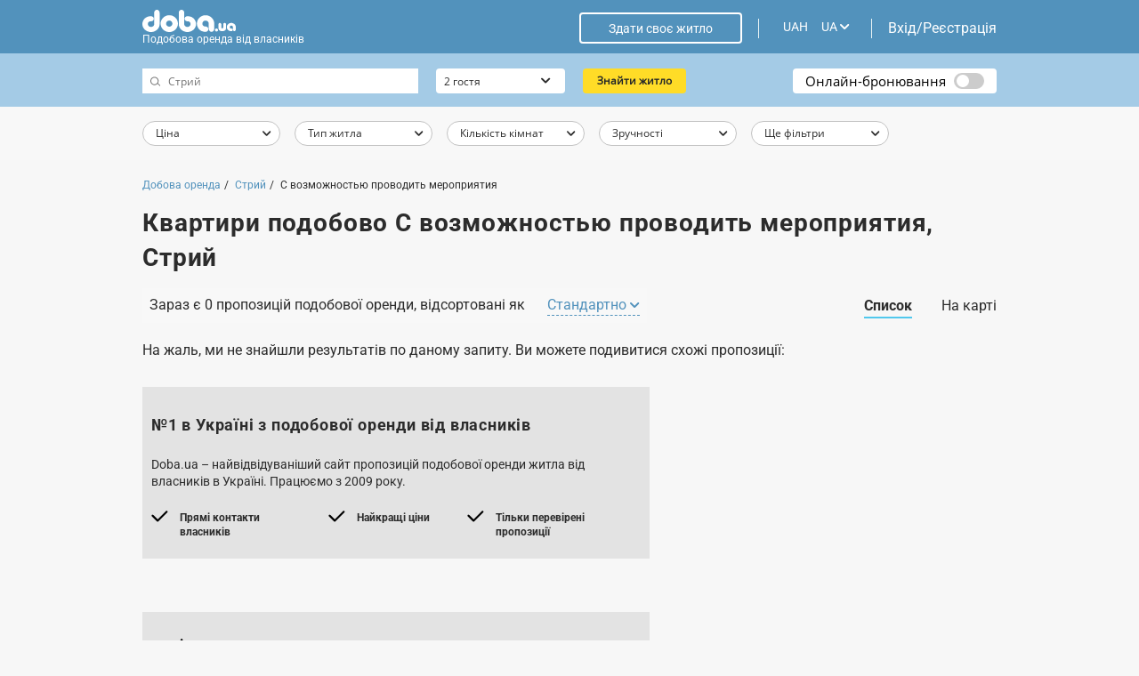

--- FILE ---
content_type: text/html
request_url: https://doba.ua/local/templates/doba2020/ajax_dynamic/ua_index_room-block-text-3.html
body_size: 4283
content:
<div class="content">
	<div id="room-block-text-3" class="room-block-text bg-grey">
		<div class="f">
			<svg width="52" height="54" viewBox="0 0 52 54" fill="none" xmlns="http://www.w3.org/2000/svg" class="f-fsh0">
				<path d="M22.9603 6.74705L22.5139 9.40328C22.4334 9.88407 22.7508 10.3406 23.2225 10.4227C23.4098 10.4554 23.6022 10.4243 23.7708 10.3341L26.1107 9.08101L28.4506 10.3341C28.8743 10.5614 29.3984 10.3952 29.6214 9.96332C29.7098 9.79147 29.7404 9.59454 29.7082 9.40328L29.2611 6.74705L31.1539 4.86637C31.4967 4.5259 31.5038 3.96667 31.1702 3.61731C31.0369 3.4778 30.8627 3.38723 30.6739 3.35932L28.0574 2.97235L26.8891 0.556307C26.6364 0.11879 26.0833 -0.0271835 25.6537 0.230798C25.5219 0.309648 25.4121 0.42206 25.3343 0.556307L24.1643 2.97235L21.5475 3.35932C21.0738 3.42807 20.7445 3.87529 20.812 4.3585C20.8389 4.55178 20.9282 4.73091 21.0659 4.86718L22.9603 6.74705ZM24.8669 4.65449C25.1494 4.61243 25.3938 4.43128 25.5196 4.17006L26.1143 2.94324L26.7078 4.17006C26.8339 4.43169 27.0787 4.61243 27.3612 4.65449L28.6898 4.8506L27.7254 5.80529C27.5215 6.00828 27.4282 6.30063 27.4766 6.58692L27.7036 7.93667L26.5146 7.299C26.2618 7.16475 25.9603 7.16475 25.7076 7.299L24.5194 7.93667L24.7455 6.58692C24.7939 6.30063 24.7011 6.00828 24.4968 5.80529L23.5347 4.84939L24.8669 4.65449Z" fill="black"></path>
				<path d="M31.1643 46.5898C31.0628 46.2699 30.7914 46.0366 30.4649 45.9881L27.8485 45.6011L26.6785 43.1851C26.4258 42.7476 25.8727 42.6016 25.4431 42.8596C25.3114 42.9388 25.2015 43.0508 25.1237 43.1851L23.9546 45.6011L21.3381 45.9881C20.8644 46.058 20.5359 46.5065 20.605 46.9893C20.6323 47.1818 20.7212 47.3593 20.8577 47.4951L22.7505 49.3766L22.3034 52.032C22.2224 52.5128 22.5394 52.9694 23.0111 53.0518C23.1992 53.0846 23.3924 53.0535 23.561 52.9629L25.9009 51.7098L28.2412 52.9629C28.6649 53.1897 29.189 53.0227 29.4112 52.5909C29.4992 52.419 29.5298 52.2229 29.4977 52.032L29.0513 49.3766L30.9469 47.4996C31.1842 47.2634 31.2687 46.9104 31.1643 46.5898ZM27.5156 48.4357C27.3109 48.6383 27.2177 48.931 27.2668 49.2177L27.493 50.5667L26.3048 49.9298C26.0525 49.7943 25.7505 49.7943 25.4978 49.9298L24.3088 50.5667L24.5362 49.2177C24.5842 48.931 24.4913 48.6391 24.287 48.4357L23.3241 47.4794L24.654 47.2833C24.9365 47.2416 25.1812 47.0604 25.3074 46.7988L25.9009 45.572L26.4956 46.7988C26.6214 47.06 26.8658 47.2412 27.1482 47.2833L28.4777 47.4794L27.5156 48.4357Z" fill="black"></path>
				<path d="M8.14328 12.9135L7.69577 15.5698C7.61524 16.0505 7.93183 16.5075 8.40394 16.5896C8.59159 16.6227 8.7848 16.5912 8.95341 16.501L11.2933 15.2475L13.6336 16.501C14.0573 16.7278 14.581 16.5621 14.804 16.1302C14.8925 15.9583 14.9234 15.7614 14.8909 15.5698L14.4445 12.9135L16.3373 11.0329C16.6805 10.6928 16.6877 10.1332 16.3536 9.78378C16.2203 9.64428 16.0453 9.5537 15.8565 9.5258L13.2409 9.13924L12.0697 6.72319C11.8166 6.28567 11.2636 6.14051 10.8343 6.39849C10.703 6.47774 10.5935 6.58935 10.5161 6.72319L9.34577 9.13924L6.73013 9.5258C6.25644 9.59616 5.92834 10.0442 5.99698 10.527C6.02475 10.7195 6.11362 10.8974 6.25009 11.0329L8.14328 12.9135ZM10.05 10.821C10.3324 10.7789 10.5764 10.5982 10.7026 10.3369L11.2969 9.11012L11.8916 10.3378C12.0177 10.5986 12.2617 10.7793 12.5442 10.821L13.8729 11.0171L12.9108 11.973C12.7065 12.1756 12.6128 12.4683 12.6612 12.7546L12.8882 14.1044L11.6992 13.4675C11.4469 13.3324 11.1453 13.3324 10.893 13.4675L9.70402 14.1044L9.93095 12.7546C9.97935 12.4683 9.88572 12.176 9.68141 11.973L8.71696 11.0171L10.05 10.821Z" fill="black"></path>
				<path d="M37.4106 43.0484L36.9634 45.7034C36.8821 46.1842 37.1987 46.6415 37.6704 46.7244C37.8585 46.7572 38.0521 46.726 38.2211 46.6355L40.561 45.3811L42.9013 46.6355C43.3246 46.8627 43.8487 46.6969 44.0717 46.2651C44.1605 46.0928 44.1911 45.8955 44.1589 45.7034L43.7122 43.0484L45.605 41.1677C45.9482 40.8273 45.9553 40.268 45.6213 39.9187C45.4884 39.7792 45.3138 39.6886 45.125 39.6607L42.5085 39.2729L41.3386 36.8569C41.1263 36.4193 40.6066 36.2402 40.1777 36.4561C40.0072 36.5423 39.8687 36.683 39.7846 36.8569L38.6138 39.2729L35.9982 39.6607C35.5245 39.7335 35.1988 40.1835 35.2702 40.6655C35.298 40.8539 35.3849 41.0282 35.5178 41.1621L37.4106 43.0484ZM39.3172 40.9546C39.5997 40.913 39.8437 40.7322 39.9699 40.4714L40.5646 39.2438L41.1593 40.4714C41.2854 40.7322 41.5294 40.913 41.8119 40.9546L43.1413 41.1516L42.1757 42.1111C41.9714 42.3141 41.8781 42.6064 41.9261 42.8927L42.1531 44.2425L40.9649 43.6056C40.7125 43.4701 40.4106 43.4701 40.1579 43.6056L38.9689 44.2425L39.1962 42.8927C39.2442 42.6068 39.151 42.3149 38.9475 42.1119L37.9854 41.156L39.3172 40.9546Z" fill="black"></path>
				<path d="M2.16061 28.1761L1.71389 30.8315C1.63336 31.3123 1.95074 31.7688 2.42245 31.8509C2.60971 31.8836 2.80252 31.8525 2.97073 31.7627L5.31064 30.5092L7.65095 31.7627C8.07466 31.9896 8.59834 31.8234 8.82131 31.3919C8.90978 31.2197 8.94032 31.0232 8.90819 30.8315L8.46108 28.1761L10.3539 26.2946C10.6966 25.9541 10.7042 25.3949 10.3701 25.0455C10.2372 24.9064 10.0627 24.8154 9.87383 24.7875L7.2574 24.4006L6.08903 21.9845C5.83631 21.547 5.28327 21.4014 4.85361 21.659C4.7219 21.7383 4.612 21.8503 4.53424 21.9845L3.36429 24.4006L0.747854 24.7875C0.273365 24.8547 -0.0575071 25.3007 0.00835001 25.7839C0.0349309 25.9804 0.125782 26.1615 0.265828 26.299L2.16061 28.1761ZM4.06729 26.0827C4.34976 26.0406 4.59375 25.8595 4.71991 25.5987L5.31421 24.3714L5.90812 25.5987C6.03428 25.8599 6.27866 26.041 6.56153 26.0827L7.89097 26.2788L6.92533 27.2355C6.72142 27.4385 6.62858 27.7309 6.67658 28.0172L6.90391 29.3661L5.71452 28.7292C5.46219 28.5938 5.16028 28.5938 4.90757 28.7292L3.71936 29.3661L3.94589 28.0172C3.99509 27.7309 3.90186 27.4381 3.69714 27.2355L2.73507 26.2788L4.06729 26.0827Z" fill="black"></path>
				<path d="M44.748 24.3937L42.1324 24.7815C41.6587 24.851 41.3298 25.299 41.3984 25.7819C41.4254 25.9747 41.5147 26.1527 41.6512 26.2885L43.544 28.1692L43.0976 30.8254C43.0171 31.3062 43.3337 31.7627 43.8058 31.8452C43.9935 31.878 44.1867 31.8468 44.3553 31.7563L46.6952 30.5019L49.0355 31.7563C49.4592 31.9835 49.9829 31.8173 50.2058 31.3855C50.2943 31.2136 50.3253 31.0167 50.2927 30.8254L49.8456 28.1692L51.7384 26.2885C52.0812 25.948 52.0887 25.3888 51.7547 25.0394C51.6218 24.8999 51.4472 24.8094 51.2584 24.7815L48.6427 24.3937L47.4728 21.9776C47.2605 21.5401 46.7408 21.361 46.3119 21.5769C46.1413 21.663 46.0029 21.8038 45.9188 21.9776L44.748 24.3937ZM46.1009 25.5922L46.6956 24.3646L47.2899 25.5922C47.416 25.853 47.6604 26.0338 47.9425 26.0754L49.2719 26.2727L48.3103 27.2274C48.1056 27.4304 48.0119 27.7232 48.0603 28.0103L48.2877 29.36L47.0987 28.7219C46.8463 28.5869 46.5448 28.5869 46.2925 28.7219L45.1035 29.36L45.3304 28.0103C45.3784 27.7236 45.2852 27.4312 45.0809 27.2282L44.1204 26.2723L45.4502 26.0754C45.7315 26.0334 45.9751 25.8526 46.1009 25.5922Z" fill="black"></path>
				<path d="M16.4083 40.2709C16.3063 39.951 16.0353 39.7181 15.7088 39.6696L13.0932 39.2842L11.9232 36.8682C11.6701 36.4307 11.1171 36.2847 10.6878 36.5427C10.5561 36.6219 10.4458 36.7339 10.368 36.8682L9.19729 39.2842L6.58086 39.672C6.10717 39.7428 5.77947 40.1912 5.8485 40.674C5.87587 40.8661 5.96514 41.0436 6.10161 41.1791L7.99441 43.0597L7.5461 45.7135C7.46557 46.1943 7.78256 46.6508 8.25427 46.7333C8.44192 46.7661 8.63513 46.7349 8.80374 46.6444L11.1437 45.39L13.484 46.6444C13.9081 46.8704 14.4317 46.703 14.6535 46.2707C14.7412 46.0993 14.7713 45.9036 14.7396 45.7135L14.2933 43.0569L16.1861 41.1766C16.4233 40.9425 16.5094 40.5911 16.4083 40.2709ZM12.7595 42.1164C12.5552 42.3193 12.4616 42.6117 12.5096 42.898L12.7369 44.2477L11.5479 43.6129C11.2952 43.4786 10.9941 43.4786 10.7418 43.6129L9.55276 44.2506L9.77969 42.9008C9.8277 42.6141 9.73447 42.3218 9.53015 42.1188L8.56808 41.1633L9.89832 40.9664C10.1808 40.9243 10.4248 40.7436 10.5509 40.4827L11.1448 39.2551L11.7403 40.4827C11.8665 40.7436 12.1101 40.9239 12.3918 40.9664L13.7216 41.1633L12.7595 42.1164Z" fill="black"></path>
				<path d="M37.5588 13.2253L37.1117 15.8815C37.0308 16.3627 37.3477 16.8192 37.8195 16.9017C38.0075 16.9345 38.2003 16.9033 38.3693 16.8128L40.7092 15.5584L43.0492 16.8128C43.4729 17.04 43.9969 16.8738 44.2195 16.442C44.3084 16.2701 44.3389 16.0732 44.3068 15.8819L43.8597 13.2257L45.7525 11.345C46.0952 11.0045 46.1024 10.4453 45.7683 10.0955C45.635 9.95645 45.4605 9.86587 45.2712 9.83797L42.6556 9.45019L41.4856 7.03495C41.2329 6.59744 40.6799 6.45146 40.2502 6.70945C40.1185 6.7883 40.0086 6.90071 39.9309 7.03495L38.7617 9.45019L36.1453 9.83797C35.6716 9.90833 35.3435 10.3568 35.4129 10.8396C35.4403 11.0312 35.5291 11.2087 35.6652 11.3438L37.5588 13.2253ZM39.4655 11.1319C39.7484 11.0903 39.9927 10.9095 40.1189 10.6487L40.7128 9.42189L41.3071 10.6487C41.4337 10.9095 41.6777 11.0903 41.9597 11.1319L43.2896 11.3288L42.3275 12.2839C42.1228 12.4869 42.0296 12.7797 42.078 13.0664L42.2997 14.4181L41.1115 13.7801C40.8588 13.645 40.5573 13.645 40.3046 13.7801L39.1156 14.4181L39.3425 13.0684C39.3909 12.7817 39.2977 12.4894 39.0938 12.2864L38.1317 11.3305L39.4655 11.1319Z" fill="black"></path>
				<path d="M20.8059 34.514H31.2061C31.685 34.514 32.073 34.1185 32.073 33.6309V23.9141C32.073 23.4261 31.685 23.0306 31.2061 23.0306H30.3397V20.3804C30.3397 17.9413 28.3993 15.964 26.0062 15.964C23.6127 15.964 21.6727 17.9413 21.6727 20.3804V23.0306H20.8059C20.3274 23.0306 19.9394 23.4261 19.9394 23.9141V33.6309C19.9394 34.1185 20.3274 34.514 20.8059 34.514ZM23.406 20.3804C23.406 18.9171 24.57 17.7307 26.0062 17.7307C27.442 17.7307 28.6064 18.9171 28.6064 20.3804V23.0306H23.406V20.3804ZM21.6727 24.7972H30.3397V32.7473H21.6727V24.7972Z" fill="black"></path>
				<path d="M26.8732 26.5639H25.1399V29.2141H24.2734V30.9807H27.7401V29.2141H26.8732V26.5639Z" fill="black"></path>
			</svg>
			<div>
				<span class="spanH3">Ніяких ризиків</span>
				<span>Ми розробили надійні алгоритми боротьби з шахраями. Крім цього, кожна пропозиція додатково проходить ручну модерацію, що мінімізує ваші ризики.</span>
			</div>
		</div>
	</div>
</div>